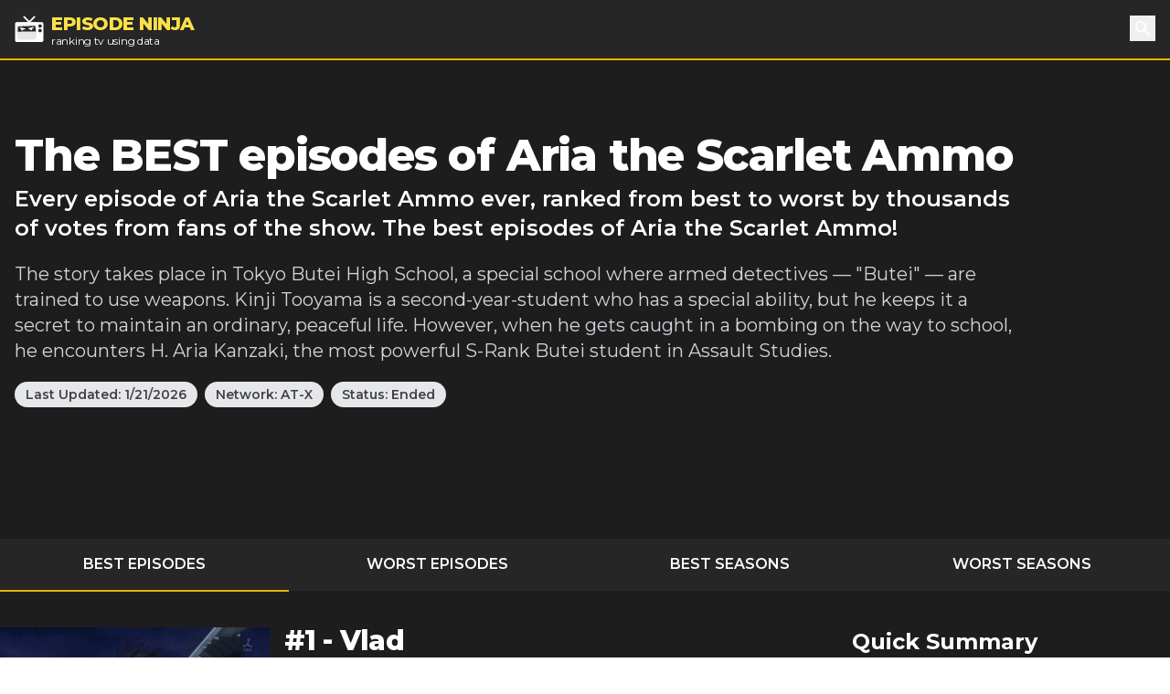

--- FILE ---
content_type: text/html; charset=utf-8
request_url: https://episode.ninja/series/aria-the-scarlet-ammo
body_size: 11804
content:
<!DOCTYPE html><html lang="en"><head><title>The BEST episodes of Aria the Scarlet Ammo | Episode Ninja</title><meta charSet="utf-8"/><meta name="viewport" content="initial-scale=1.0, width=device-width"/><meta name="description" content="Every episode of Aria the Scarlet Ammo ever, ranked from best to worst by thousands of votes from fans of the show. The best episodes of Aria the Scarlet Ammo!"/><meta name="og:title" content="The BEST episodes of Aria the Scarlet Ammo"/><meta name="og:description" content="Every episode of Aria the Scarlet Ammo ever, ranked from best to worst by thousands of votes from fans of the show. The best episodes of Aria the Scarlet Ammo!"/><meta name="twitter:title" content="The BEST episodes of Aria the Scarlet Ammo"/><meta name="twitter:site" content="@theepisodeninja"/><meta name="og:image" content="https://episode.ninja/api/og?title=The%20BEST%20episodes%20of%20Aria%20the%20Scarlet%20Ammo"/><meta name="twitter:image" content=""/><meta name="twitter:card" content="summary_large_image"/><meta name="fo-verify" content="5dd3759a-536e-43d2-8ca1-0bfeee0cf2ad"/><link rel="preload" href="https://cdn.episode.ninja/file/episodeninja/4078546.jpg" as="image" fetchpriority="high"/><meta name="next-head-count" content="13"/><script async="" src="https://www.googletagmanager.com/gtag/js?id=G-104SP4S1KF"></script><script>
            window.dataLayer = window.dataLayer || [];
            function gtag(){dataLayer.push(arguments);}
            gtag('js', new Date());
            gtag('config', 'G-104SP4S1KF', {
              page_path: window.location.pathname,
            });
          </script><link rel="preload" href="/_next/static/media/904be59b21bd51cb-s.p.woff2" as="font" type="font/woff2" crossorigin="anonymous" data-next-font="size-adjust"/><link rel="preload" href="/_next/static/css/418f17e018a3aa2c.css" as="style"/><link rel="stylesheet" href="/_next/static/css/418f17e018a3aa2c.css" data-n-g=""/><noscript data-n-css=""></noscript><script defer="" nomodule="" src="/_next/static/chunks/polyfills-42372ed130431b0a.js"></script><script src="/_next/static/chunks/webpack-0394cfaff2b5e9ba.js" defer=""></script><script src="/_next/static/chunks/framework-da2dd65caaea2677.js" defer=""></script><script src="/_next/static/chunks/main-d94dbc1d0f6a7c8a.js" defer=""></script><script src="/_next/static/chunks/pages/_app-e4121494dd5b9ccc.js" defer=""></script><script src="/_next/static/chunks/17-730d0faca4e34a0b.js" defer=""></script><script src="/_next/static/chunks/675-a017e9e2fa25fd0e.js" defer=""></script><script src="/_next/static/chunks/161-ecb69d555b493f1b.js" defer=""></script><script src="/_next/static/chunks/439-5eea4cf54a4c0d7d.js" defer=""></script><script src="/_next/static/chunks/pages/series/%5B...slug%5D-eb90bf0350c55863.js" defer=""></script><script src="/_next/static/SyKuHPH-iDTtSGltLaoZc/_buildManifest.js" defer=""></script><script src="/_next/static/SyKuHPH-iDTtSGltLaoZc/_ssgManifest.js" defer=""></script></head><body><div id="__next"><main class="__className_069ab3"><div class="bg-gray-800"><header><nav class="bg-gray-800 border-b-2 border-yellow-500"><div class="container px-4 mx-auto"><div class="flex items-center justify-between h-16"><div class="flex items-center"><a class="flex items-center flex-shrink-0 text-white mr-6" href="/"><img class="fill-current h-8 w-8 mr-2" src="/logo.svg" alt="Episode Ninja" width="32" height="32"/><div><div class="font-extrabold uppercase text-xl tracking-tight leading-tight text-yellow-300">Episode Ninja</div><small class="tracking-tight leading-none block text-xs">ranking tv using data</small></div></a></div><div class="relative"><button class="text-base text-white font-medium focus:outline-none p-1" id="headlessui-popover-button-undefined" type="button" aria-expanded="false"><svg xmlns="http://www.w3.org/2000/svg" viewBox="0 0 20 20" fill="currentColor" aria-hidden="true" class="h-5 w-5"><path fill-rule="evenodd" d="M8 4a4 4 0 100 8 4 4 0 000-8zM2 8a6 6 0 1110.89 3.476l4.817 4.817a1 1 0 01-1.414 1.414l-4.816-4.816A6 6 0 012 8z" clip-rule="evenodd"></path></svg><span class="sr-only">Search</span></button></div></div></div></nav></header><div class="relative bg-gray-900"><div class="max-w-screen-2xl mx-auto"><div class="relative z-10 pt-4 bg-gray-900 sm:pt-12 lg:w-full lg:pt-20 lg:pr-4"><div class="mx-auto max-w-screen-xl px-4 sm:text-center lg:text-left flex flex-col md:flex-row md:space-x-4"><div class=""><h1 class="text-2xl tracking-tight leading-6 md:leading-8 sm:leading-none font-extrabold sm:text-3xl md:text-4xl lg:text-5xl text-white mb-2">The BEST episodes of Aria the Scarlet Ammo</h1><h2 class="text-md sm:text-lg md:text-xl lg:text-2xl leading-tight text-white font-semibold">Every episode of Aria the Scarlet Ammo ever, ranked from best to worst by thousands of votes from fans of the show. The best episodes of Aria the Scarlet Ammo!</h2><p class="my-3 leading-tight text-sm sm:text-base text-gray-300 sm:my-5 sm:text-lg sm:mx-auto md:text-xl lg:mx-0">The story takes place in Tokyo Butei High School, a special school where armed detectives — &quot;Butei&quot; — are trained to use weapons. Kinji Tooyama is a second-year-student who has a special ability, but he keeps it a secret to maintain an ordinary, peaceful life. However, when he gets caught in a bombing on the way to school, he encounters H. Aria Kanzaki, the most powerful S-Rank Butei student in Assault Studies.</p><div class="mb-4"><span class="inline-block bg-gray-200 rounded-full px-3 py-1 text-xs md:text-sm font-semibold text-gray-700 mr-2 mb-2 md:mb-0">Last Updated:<!-- --> <!-- -->1/21/2026</span><a class="inline-block bg-gray-200 rounded-full px-3 py-1 text-xs md:text-sm font-semibold text-gray-700 mr-2" href="/networks/at-x">Network: <!-- -->AT-X</a><span class="inline-block bg-gray-200 rounded-full px-3 py-1 text-xs md:text-sm font-semibold text-gray-700 mr-2 mb-2 md:mb-0">Status: <!-- -->Ended</span></div></div><div class="md:w-4/12 md:h-64"><div id="nitro-content-1-mobile" class="mobile-ad md:hidden"></div><div id="nitro-content-1" class="hidden md:block"></div></div></div><div class="container mx-auto h-20 md:h-32"></div></div></div></div><div class="bg-gray-800"><div class="container mx-auto"><ul class="flex text-center uppercase text-white font-semibold text-xs md:text-base"><li class="flex-1 -mb-px mr-1"><a class="block p-2 md:p-4 border-yellow-500 border-b-2" href="/series/aria-the-scarlet-ammo">Best Episodes</a></li><li class="flex-1 -mb-px mr-1"><a class="block p-2 md:p-4 border-yellow-500 " href="/series/aria-the-scarlet-ammo/worst-episodes">Worst Episodes</a></li><li class="flex-1 mr-1"><a class="block p-2 md:p-4 border-yellow-500 " href="/series/aria-the-scarlet-ammo/best-seasons">Best Seasons</a></li><li class="flex-1 -mb-px mr-1"><a class="block p-2 md:p-4 border-yellow-500 " href="/series/aria-the-scarlet-ammo/worst-seasons">Worst Seasons</a></li></ul></div></div><div class="bg-gray-900"><div class="container mx-auto pt-4 sm:pt-10"><div class="flex flex-wrap"><div class="w-full lg:flex-1"><div><div class="text-white mb-10 flex flex-wrap sm:-mx-2"><div class="w-full sm:w-1/2 md:w-1/3 sm:px-2"><div class="image-wrapper border-b-2 border-yellow-500 bg-gray-800"><img alt="Vlad" fetchpriority="high" width="400" height="225" decoding="async" data-nimg="1" style="color:transparent;width:100%;height:auto" src="https://cdn.episode.ninja/file/episodeninja/4078546.jpg"/></div><div class="bg-gray-800 px-4 md:px-2 py-2 mb-4 md:mb-0 text-lg font-bold leading-none flex content-between"><img src="/star.svg" alt="star" width="18" height="18" class="mr-1"/><div class="pr-2 mr-2 border-r">8.69</div><div class="flex-1">108<!-- --> votes</div><div class="-mr-2" style="display:flex"><button class="-my-2 px-2 bg-gray-200 text-gray-700 font-bold text-sm">Rate Now</button></div></div></div><div class="w-full sm:w-1/2 md:w-2/3 px-6 md:px-2"><h2 class="text-2xl tracking-tight leading-8 sm:leading-none font-extrabold sm:text-3xl mb-0">#<!-- -->1<!-- --> - <!-- -->Vlad</h2><h3 class="text-md mb-2"><a class="underline" href="/series/aria-the-scarlet-ammo/season-1">Season <!-- -->1</a> <!-- -->- Episode <!-- -->12<!-- --> - Aired<!-- --> <!-- -->7/1/2011</h3><p class="mb-8">Kinji and Aria give the rosary to Riko who does not keep her promise to testify and instead decides to attack the two of them so as at to defeat them and surpass her ancestors. Sayonaki-sensei then appears behind Riko tasering her until she becomes subdued and then steps on her and causes her pain. Sayonaki-sensei turned out to be the demon, Vlad and attacks both Aria and Kinji. Kinji saves Riko and tries to fight Vlad with Aria. The only way to kill him is to simultaneously shooting his four weak spots, but they fail to find the last one and Kinji is knocked over the edge of the roof they are fighting on. Riko saves him and Aria and helps him re-enter hysteria mode so that he can make a plan to kill Vlad. Kinji then figures out the final weak-spot, his mouth and the three of them kill Vlad. Afterwards, Riko testifies so that they can lower Aria&#x27;s mother&#x27;s sentence.</p><div class="mb-1">Directors:<!-- --> <a class="underline" href="/director/takashi-watanabe">Takashi Watanabe</a>, <a class="underline" href="/director/yoshitaka-koyama">Yoshitaka Koyama</a></div><div class="mb-1">Writer:<!-- --> <a class="underline" href="/writer/hideki-shirane">Hideki Shirane</a></div><span class="text-lg font-bold mr-2">Watch Now:</span><a href="https://www.amazon.com/dp/B0FWLFJKVW?tag=episodeninja-20&amp;linkCode=osi&amp;th=1&amp;psc=1" rel="noopener" class="text-black font-bold py-1 px-3 mr-2 rounded" style="background-color:#ff9900">Amazon</a></div></div></div><div><div class="text-white mb-10 flex flex-wrap sm:-mx-2"><div class="w-full sm:w-1/2 md:w-1/3 sm:px-2"><div class="image-wrapper border-b-2 border-yellow-500 bg-gray-800"><img alt="Durandal" loading="lazy" width="400" height="225" decoding="async" data-nimg="1" style="color:transparent;width:100%;height:auto" src="https://cdn.episode.ninja/file/episodeninja/4078542.jpg"/></div><div class="bg-gray-800 px-4 md:px-2 py-2 mb-4 md:mb-0 text-lg font-bold leading-none flex content-between"><img src="/star.svg" alt="star" width="18" height="18" class="mr-1"/><div class="pr-2 mr-2 border-r">8.68</div><div class="flex-1">111<!-- --> votes</div><div class="-mr-2" style="display:flex"><button class="-my-2 px-2 bg-gray-200 text-gray-700 font-bold text-sm">Rate Now</button></div></div></div><div class="w-full sm:w-1/2 md:w-2/3 px-6 md:px-2"><h2 class="text-2xl tracking-tight leading-8 sm:leading-none font-extrabold sm:text-3xl mb-0">#<!-- -->2<!-- --> - <!-- -->Durandal</h2><h3 class="text-md mb-2"><a class="underline" href="/series/aria-the-scarlet-ammo/season-1">Season <!-- -->1</a> <!-- -->- Episode <!-- -->8<!-- --> - Aired<!-- --> <!-- -->6/2/2011</h3><p class="mb-8">As Aria makes an entrance claiming that she will arrest Durandal, the culprit retreats and chains Hotogi to a post as the room starts filling up with water. Kinji urges Aria to go ahead and pursuit Durandal since she can’t swim, who does so. As the water level rapidly increases, Kinji tries his best to pick the locks and free Hotogi as she asks him to leave her behind so he wouldn’t be killed. When a wave fills up the room, Kinji uses his last resort and kisses Hotogi in order to ‘summon’ his badass side. Aftering freeing her, they get swept off separating the two. Kinji returns to the surface where he finds Hotogi, who however is actually Durandal who had successfully tricked Aria, putting her at risk. The real Hotogi shows up and confronts Durandal where as she demands that she will fight herself and use a forbidden technique.</p><div class="mb-1">Directors:<!-- --> <a class="underline" href="/director/takashi-ikehata">Takashi Ikehata</a>, <a class="underline" href="/director/takashi-watanabe">Takashi Watanabe</a></div><div class="mb-1">Writer:<!-- --> <a class="underline" href="/writer/hideki-shirane">Hideki Shirane</a>, <a class="underline" href="/writer/sh%C5%8Dgo-yasukawa">Shōgo Yasukawa</a></div></div></div></div><div><div class="text-white mb-10 flex flex-wrap sm:-mx-2"><div class="w-full sm:w-1/2 md:w-1/3 sm:px-2"><div class="image-wrapper border-b-2 border-yellow-500 bg-gray-800"><img alt="Special Training" loading="lazy" width="400" height="225" decoding="async" data-nimg="1" style="color:transparent;width:100%;height:auto" src="https://cdn.episode.ninja/file/episodeninja/4078544.jpg"/></div><div class="bg-gray-800 px-4 md:px-2 py-2 mb-4 md:mb-0 text-lg font-bold leading-none flex content-between"><img src="/star.svg" alt="star" width="18" height="18" class="mr-1"/><div class="pr-2 mr-2 border-r">8.67</div><div class="flex-1">115<!-- --> votes</div><div class="-mr-2" style="display:flex"><button class="-my-2 px-2 bg-gray-200 text-gray-700 font-bold text-sm">Rate Now</button></div></div></div><div class="w-full sm:w-1/2 md:w-2/3 px-6 md:px-2"><h2 class="text-2xl tracking-tight leading-8 sm:leading-none font-extrabold sm:text-3xl mb-0">#<!-- -->3<!-- --> - <!-- -->Special Training</h2><h3 class="text-md mb-2"><a class="underline" href="/series/aria-the-scarlet-ammo/season-1">Season <!-- -->1</a> <!-- -->- Episode <!-- -->10<!-- --> - Aired<!-- --> <!-- -->6/16/2011</h3><p class="mb-8">Riko explains the plan of how they will infiltrate the mansion and claims that they will go in undercover as a butler and maid. With the agreement done, they undergo one more ‘training session’ where as Riko helps train Aria to say some lines and get time stuck in her head, and aims to practice triggering Kinji’s Hysteria Mode. At the same time, Kinji learns a bit about Riko’s past thanks to Jeanne who is now a student at the school.</p><div class="mb-1">Directors:<!-- --> <a class="underline" href="/director/masato-jinbo">Masato Jinbo</a>, <a class="underline" href="/director/takashi-watanabe">Takashi Watanabe</a></div><div class="mb-1">Writer:<!-- --> <a class="underline" href="/writer/hideki-shirane">Hideki Shirane</a>, <a class="underline" href="/writer/sh%C5%8Dgo-yasukawa">Shōgo Yasukawa</a></div></div></div></div><div><div class="text-white mb-10 flex flex-wrap sm:-mx-2"><div class="w-full sm:w-1/2 md:w-1/3 sm:px-2"><div class="image-wrapper border-b-2 border-yellow-500 bg-gray-800"><img alt="Caged Bird" loading="lazy" width="400" height="225" decoding="async" data-nimg="1" style="color:transparent;width:100%;height:auto" src="https://cdn.episode.ninja/file/episodeninja/4078541.jpg"/></div><div class="bg-gray-800 px-4 md:px-2 py-2 mb-4 md:mb-0 text-lg font-bold leading-none flex content-between"><img src="/star.svg" alt="star" width="18" height="18" class="mr-1"/><div class="pr-2 mr-2 border-r">8.65</div><div class="flex-1">113<!-- --> votes</div><div class="-mr-2" style="display:flex"><button class="-my-2 px-2 bg-gray-200 text-gray-700 font-bold text-sm">Rate Now</button></div></div></div><div class="w-full sm:w-1/2 md:w-2/3 px-6 md:px-2"><h2 class="text-2xl tracking-tight leading-8 sm:leading-none font-extrabold sm:text-3xl mb-0">#<!-- -->4<!-- --> - <!-- -->Caged Bird</h2><h3 class="text-md mb-2"><a class="underline" href="/series/aria-the-scarlet-ammo/season-1">Season <!-- -->1</a> <!-- -->- Episode <!-- -->7<!-- --> - Aired<!-- --> <!-- -->5/26/2011</h3><p class="mb-8">Recovering from a cold, Kinji continues to be trained by Aria in case of encountering Durandal. Soon, the two had a fight as Kinji believes that Aria lied about Durandal’s existence. Shirayuki explains to Kinji how Hotogi are restricted to venture out of the shrine but she wanted to see the firework festival. Later Kinji suggests that the two should go to the fireworks festival to which Shirayuki agrees, knowing that she is breaking the rules of the shrine. Further in the night, Shirayuki received a text message that she kept to herself. The following day at school, Shirayuki suddenly disappeared. With the help of Reki, Kinji was able to locate Shirayuki in the basement of a warehouse. While hiding, Kinji discovers Shirayuki negotiating with the hidden Durandal in order to protect the school. It is revealed that the text message and fake call for help was from Durandal last night. Kinji jumps in to rescue Skirayuki but is quickly pinned down by Durandal.</p><div class="mb-1">Directors:<!-- --> <a class="underline" href="/director/takashi-watanabe">Takashi Watanabe</a>, <a class="underline" href="/director/youhei-suzuki">Youhei Suzuki</a></div><div class="mb-1">Writer:<!-- --> <a class="underline" href="/writer/hideki-shirane">Hideki Shirane</a>, <a class="underline" href="/writer/sawako-hirabayashi">Sawako Hirabayashi</a></div></div></div><div class="pt-8 mb-12"><div id="nitro-content-2-mobile" class="mobile-ad md:hidden"></div><div id="nitro-content-2" class="hidden md:block"></div></div></div><div><div class="text-white mb-10 flex flex-wrap sm:-mx-2"><div class="w-full sm:w-1/2 md:w-1/3 sm:px-2"><div class="image-wrapper border-b-2 border-yellow-500 bg-gray-800"><img alt="Honey Trap" loading="lazy" width="400" height="225" decoding="async" data-nimg="1" style="color:transparent;width:100%;height:auto" src="https://cdn.episode.ninja/file/episodeninja/4078543.jpg"/></div><div class="bg-gray-800 px-4 md:px-2 py-2 mb-4 md:mb-0 text-lg font-bold leading-none flex content-between"><img src="/star.svg" alt="star" width="18" height="18" class="mr-1"/><div class="pr-2 mr-2 border-r">8.63</div><div class="flex-1">111<!-- --> votes</div><div class="-mr-2" style="display:flex"><button class="-my-2 px-2 bg-gray-200 text-gray-700 font-bold text-sm">Rate Now</button></div></div></div><div class="w-full sm:w-1/2 md:w-2/3 px-6 md:px-2"><h2 class="text-2xl tracking-tight leading-8 sm:leading-none font-extrabold sm:text-3xl mb-0">#<!-- -->5<!-- --> - <!-- -->Honey Trap</h2><h3 class="text-md mb-2"><a class="underline" href="/series/aria-the-scarlet-ammo/season-1">Season <!-- -->1</a> <!-- -->- Episode <!-- -->9<!-- --> - Aired<!-- --> <!-- -->6/9/2011</h3><p class="mb-8">Kinji goes to as he first thinks Aria&#x27;s room, but after the change in attitude he realizes it&#x27;s Riko. She then proceeds to attempt moves which will make him enter Hysteria Mode, but Aria interrupts by smashing through the window. They then start to fight which takes the three to the roof, where Aria tells Riko to testify at her mother&#x27;s trial which, oddly enough, Riko doesn&#x27;t refuse. Riko explains how Vlad expelled her from I.U. because she didn&#x27;t defeat Aria, so Kinji and Aria are forced to join Riko&#x27;s theiving group. Later Aria accuses Kinji of being &quot;hypnotized&quot; because of Riko and Aria&#x27;s figures, but Kinji won&#x27;t tell Aria about his brother, Kinichi, who is also in I.U.</p><div class="mb-1">Directors:<!-- --> <a class="underline" href="/director/kouhei-hatano">Kouhei Hatano</a>, <a class="underline" href="/director/takashi-watanabe">Takashi Watanabe</a></div><div class="mb-1">Writer:<!-- --> <a class="underline" href="/writer/hideki-shirane">Hideki Shirane</a></div><span class="text-lg font-bold mr-2">Watch Now:</span><a href="https://www.amazon.com/dp/B08S2RNN1K?tag=episodeninja-20&amp;linkCode=osi&amp;th=1&amp;psc=1" rel="noopener" class="text-black font-bold py-1 px-3 mr-2 rounded" style="background-color:#ff9900">Amazon</a></div></div></div><div><div class="text-white mb-10 flex flex-wrap sm:-mx-2"><div class="w-full sm:w-1/2 md:w-1/3 sm:px-2"><div class="image-wrapper border-b-2 border-yellow-500 bg-gray-800"><img alt="Infiltration" loading="lazy" width="400" height="225" decoding="async" data-nimg="1" style="color:transparent;width:100%;height:auto" src="https://cdn.episode.ninja/file/episodeninja/4078545.jpg"/></div><div class="bg-gray-800 px-4 md:px-2 py-2 mb-4 md:mb-0 text-lg font-bold leading-none flex content-between"><img src="/star.svg" alt="star" width="18" height="18" class="mr-1"/><div class="pr-2 mr-2 border-r">8.59</div><div class="flex-1">111<!-- --> votes</div><div class="-mr-2" style="display:flex"><button class="-my-2 px-2 bg-gray-200 text-gray-700 font-bold text-sm">Rate Now</button></div></div></div><div class="w-full sm:w-1/2 md:w-2/3 px-6 md:px-2"><h2 class="text-2xl tracking-tight leading-8 sm:leading-none font-extrabold sm:text-3xl mb-0">#<!-- -->6<!-- --> - <!-- -->Infiltration</h2><h3 class="text-md mb-2"><a class="underline" href="/series/aria-the-scarlet-ammo/season-1">Season <!-- -->1</a> <!-- -->- Episode <!-- -->11<!-- --> - Aired<!-- --> <!-- -->7/1/2011</h3><p class="mb-8">After having practiced and prepared themselves for the infiltration, Riko disguises herself as a working from the employment agency to introduce Aria and Kinji on the job. However her appearance makes Kinji feel sensitive after he had thought she was originally a girl named Kana. With that said, they show up at the mansion only to see their teacher being the one currently in charge of the place. After a week passes by of investigation and prep, they finally put the motion in action where as Kinji successfully retrieves the rosary, however the minute he gives it back to her and receives a kiss, Riko betrays them and reveals that she now has the tool she needed in order to defeat Aria.</p><div class="mb-1">Directors:<!-- --> <a class="underline" href="/director/takashi-watanabe">Takashi Watanabe</a>, <a class="underline" href="/director/yorifusa-yamaguchi">Yorifusa Yamaguchi</a></div><div class="mb-1">Writer:<!-- --> <a class="underline" href="/writer/hideki-shirane">Hideki Shirane</a></div><span class="text-lg font-bold mr-2">Watch Now:</span><a href="https://www.amazon.com/dp/B001T6PXFG?tag=episodeninja-20&amp;linkCode=osi&amp;th=1&amp;psc=1" rel="noopener" class="text-black font-bold py-1 px-3 mr-2 rounded" style="background-color:#ff9900">Amazon</a></div></div></div><div><div class="text-white mb-10 flex flex-wrap sm:-mx-2"><div class="w-full sm:w-1/2 md:w-1/3 sm:px-2"><div class="image-wrapper border-b-2 border-yellow-500 bg-gray-800"><img alt="Butei Charter Article 1" loading="lazy" width="400" height="225" decoding="async" data-nimg="1" style="color:transparent;width:100%;height:auto" src="https://cdn.episode.ninja/file/episodeninja/4078539.jpg"/></div><div class="bg-gray-800 px-4 md:px-2 py-2 mb-4 md:mb-0 text-lg font-bold leading-none flex content-between"><img src="/star.svg" alt="star" width="18" height="18" class="mr-1"/><div class="pr-2 mr-2 border-r">8.57</div><div class="flex-1">149<!-- --> votes</div><div class="-mr-2" style="display:flex"><button class="-my-2 px-2 bg-gray-200 text-gray-700 font-bold text-sm">Rate Now</button></div></div></div><div class="w-full sm:w-1/2 md:w-2/3 px-6 md:px-2"><h2 class="text-2xl tracking-tight leading-8 sm:leading-none font-extrabold sm:text-3xl mb-0">#<!-- -->7<!-- --> - <!-- -->Butei Charter Article 1</h2><h3 class="text-md mb-2"><a class="underline" href="/series/aria-the-scarlet-ammo/season-1">Season <!-- -->1</a> <!-- -->- Episode <!-- -->5<!-- --> - Aired<!-- --> <!-- -->5/12/2011</h3><p class="mb-8">Kinji works quickly and uses a medicine to save Aria&#x27;s life. When Aria yells at him as a result, Kinji kisses her to simultaneously calm her down and activate his Hysteria mode. Confronting Riko as she approaches. Just then the plane starts descending, so Aria rushes to the controls whilst Kinji confronts Riko, who escapes after blowing out the plane&#x27;s door before the plane is hit by missiles, blowing out some of its engines and causing a fuel leak. Despite interference by the government, Kinji manages to ease the plane into an emergency landing thanks to the other Butei. Afterwards, just as Aria is prepared to leave, Kinji agrees to be her partner, though this does not settle well with Shirayuki.</p><div class="mb-1">Directors:<!-- --> <a class="underline" href="/director/takashi-watanabe">Takashi Watanabe</a>, <a class="underline" href="/director/toshikazu-hashimoto">Toshikazu Hashimoto</a></div><div class="mb-1">Writer:<!-- --> <a class="underline" href="/writer/hideki-shirane">Hideki Shirane</a></div><span class="text-lg font-bold mr-2">Watch Now:</span><a href="https://www.amazon.com/dp/B0C9FQZ8KK?tag=episodeninja-20&amp;linkCode=osi&amp;th=1&amp;psc=1" rel="noopener" class="text-black font-bold py-1 px-3 mr-2 rounded" style="background-color:#ff9900">Amazon</a><a href="https://itunes.apple.com/us/tv-season/butei-charter-article-1/id571415652?i=572182059&amp;uo=4&amp;at=1010lMy8" rel="noopener" class="text-white font-bold py-1 px-3 mr-2 rounded" style="background-color:#000">Apple TV</a></div></div></div><div><div class="text-white mb-10 flex flex-wrap sm:-mx-2"><div class="w-full sm:w-1/2 md:w-1/3 sm:px-2"><div class="image-wrapper border-b-2 border-yellow-500 bg-gray-800"><img alt="Butei Killer" loading="lazy" width="400" height="225" decoding="async" data-nimg="1" style="color:transparent;width:100%;height:auto" src="https://cdn.episode.ninja/file/episodeninja/4078538.jpg"/></div><div class="bg-gray-800 px-4 md:px-2 py-2 mb-4 md:mb-0 text-lg font-bold leading-none flex content-between"><img src="/star.svg" alt="star" width="18" height="18" class="mr-1"/><div class="pr-2 mr-2 border-r">8.56</div><div class="flex-1">144<!-- --> votes</div><div class="-mr-2" style="display:flex"><button class="-my-2 px-2 bg-gray-200 text-gray-700 font-bold text-sm">Rate Now</button></div></div></div><div class="w-full sm:w-1/2 md:w-2/3 px-6 md:px-2"><h2 class="text-2xl tracking-tight leading-8 sm:leading-none font-extrabold sm:text-3xl mb-0">#<!-- -->8<!-- --> - <!-- -->Butei Killer</h2><h3 class="text-md mb-2"><a class="underline" href="/series/aria-the-scarlet-ammo/season-1">Season <!-- -->1</a> <!-- -->- Episode <!-- -->4<!-- --> - Aired<!-- --> <!-- -->5/5/2011</h3><p class="mb-8">After having nightmares concerning the events surrounding his older brother&#x27;s death, Kinji ends up following Aria who goes to the police station to talk with her mother, Kanae, who is currently incarcerated as a suspect of the Butei killings. She mentions that Aria needs to find a partner to use her ability, as well as someone known as &#x27;E.U.&#x27; The next day, Kinji hears word that Aria will be flying back to London. Later, Kinji goes to meet Riko, who reveals information concerning the Butei Killer, which also mentions his brother who died during a &#x27;sea-jacking&#x27;, before pulling some moves which sends Kinji into his Hysteria Mode. With his heightened senses, Kinji deduces that Aria&#x27;s plane is being targeted by the Butei Killer, managing to get on it before it takes off. During the flight, Kinji learns that Aria has a fear of lightning before the Butei Killer announces his hijacking. They soon discover the culprit is Riko herself, who reveals herself to be the great granddaughter of Arsene Lupin, who organised the bike and bus jackings to target Aria, the great granddaughter of Sherlock Holmes, so she can surpass her great grandfather. She also reveals herself to be the one who killed Kinji&#x27;s brother, who was also her lover. Riko and Aria enter an intense duel, but Riko gains the upper hand by using the true nature of the Quadra, which allows her to manipulate her hair, managing to shoot Aria in a critical area.</p><div class="mb-1">Directors:<!-- --> <a class="underline" href="/director/satoshi-saga">Satoshi Saga</a>, <a class="underline" href="/director/takashi-watanabe">Takashi Watanabe</a></div><div class="mb-1">Writer:<!-- --> <a class="underline" href="/writer/hideki-shirane">Hideki Shirane</a>, <a class="underline" href="/writer/sh%C5%8Dgo-yasukawa">Shōgo Yasukawa</a></div><span class="text-lg font-bold mr-2">Watch Now:</span><a href="https://www.amazon.com/dp/B0F7S41PF6?tag=episodeninja-20&amp;linkCode=osi&amp;th=1&amp;psc=1" rel="noopener" class="text-black font-bold py-1 px-3 mr-2 rounded" style="background-color:#ff9900">Amazon</a><a href="https://itunes.apple.com/us/tv-season/quartet-part-1/id1216900535?i=1216949208&amp;uo=4&amp;at=1010lMy8" rel="noopener" class="text-white font-bold py-1 px-3 mr-2 rounded" style="background-color:#000">Apple TV</a></div></div><div class="pt-8 mb-12"><div id="nitro-content-3-mobile" class="mobile-ad md:hidden"></div><div id="nitro-content-3" class="hidden md:block"></div></div></div><div><div class="text-white mb-10 flex flex-wrap sm:-mx-2"><div class="w-full sm:w-1/2 md:w-1/3 sm:px-2"><div class="image-wrapper border-b-2 border-yellow-500 bg-gray-800"><img alt="La Bambina" loading="lazy" width="400" height="225" decoding="async" data-nimg="1" style="color:transparent;width:100%;height:auto" src="https://cdn.episode.ninja/file/episodeninja/4078535.jpg"/></div><div class="bg-gray-800 px-4 md:px-2 py-2 mb-4 md:mb-0 text-lg font-bold leading-none flex content-between"><img src="/star.svg" alt="star" width="18" height="18" class="mr-1"/><div class="pr-2 mr-2 border-r">8.55</div><div class="flex-1">158<!-- --> votes</div><div class="-mr-2" style="display:flex"><button class="-my-2 px-2 bg-gray-200 text-gray-700 font-bold text-sm">Rate Now</button></div></div></div><div class="w-full sm:w-1/2 md:w-2/3 px-6 md:px-2"><h2 class="text-2xl tracking-tight leading-8 sm:leading-none font-extrabold sm:text-3xl mb-0">#<!-- -->9<!-- --> - <!-- -->La Bambina</h2><h3 class="text-md mb-2"><a class="underline" href="/series/aria-the-scarlet-ammo/season-1">Season <!-- -->1</a> <!-- -->- Episode <!-- -->1<!-- --> - Aired<!-- --> <!-- -->4/14/2011</h3><p class="mb-8">Kinji Tohyama is a student at Tokyo Butei High school, where special detectives known as Butei are trained to become mercenaries. Whilst riding his bike to school after missing the bus, Kinji is chased by a remoted controlled segway armed by an uzi, telling him that a bomb has been attached to his bike which will explode if he slows down, also threatening to shoot him if he jumps off. Kinji is saved a mysterious twintailed girl named Aria H Kanzaki. As the two end up pinned down in a gym storage locker as more segways appear, Aria fends them off, sticking her chest right in Kinji&#x27;s face whilst doing so. The high blood pressure causes Kinji to enter his &#x27;Hysteria Mode&#x27;, where he manages to perfectly destroy the segways, as well as counter Aria&#x27;s moves when she complains about him being a pervert. As Kinji finally arrives at school, he learns that Aria has become a transfer student in his class. Later that day, Aria comes to Kinji&#x27;s house and declares him her slave.</p><div class="mb-1">Directors:<!-- --> <a class="underline" href="/director/takashi-watanabe">Takashi Watanabe</a>, <a class="underline" href="/director/youhei-suzuki">Youhei Suzuki</a></div><div class="mb-1">Writer:<!-- --> <a class="underline" href="/writer/hideki-shirane">Hideki Shirane</a></div><span class="text-lg font-bold mr-2">Watch Now:</span><a href="https://itunes.apple.com/us/tv-season/la-bambina/id571415652?i=572121416&amp;uo=4&amp;at=1010lMy8" rel="noopener" class="text-white font-bold py-1 px-3 mr-2 rounded" style="background-color:#000">Apple TV</a></div></div></div><div><div class="text-white mb-10 flex flex-wrap sm:-mx-2"><div class="w-full sm:w-1/2 md:w-1/3 sm:px-2"><div class="image-wrapper border-b-2 border-yellow-500 bg-gray-800"><img alt="Aria the Quadra" loading="lazy" width="400" height="225" decoding="async" data-nimg="1" style="color:transparent;width:100%;height:auto" src="https://cdn.episode.ninja/file/episodeninja/4078536.jpg"/></div><div class="bg-gray-800 px-4 md:px-2 py-2 mb-4 md:mb-0 text-lg font-bold leading-none flex content-between"><img src="/star.svg" alt="star" width="18" height="18" class="mr-1"/><div class="pr-2 mr-2 border-r">8.48</div><div class="flex-1">152<!-- --> votes</div><div class="-mr-2" style="display:flex"><button class="-my-2 px-2 bg-gray-200 text-gray-700 font-bold text-sm">Rate Now</button></div></div></div><div class="w-full sm:w-1/2 md:w-2/3 px-6 md:px-2"><h2 class="text-2xl tracking-tight leading-8 sm:leading-none font-extrabold sm:text-3xl mb-0">#<!-- -->10<!-- --> - <!-- -->Aria the Quadra</h2><h3 class="text-md mb-2"><a class="underline" href="/series/aria-the-scarlet-ammo/season-1">Season <!-- -->1</a> <!-- -->- Episode <!-- -->2<!-- --> - Aired<!-- --> <!-- -->4/21/2011</h3><p class="mb-8">Aria demands that Kinji join her Butei party, intruding in his living space when he refuses. This puts Kinji in an awkward situation when his childhood friend, Shirayuki Hotogi, pops over whilst Aria is taking a bath. The next day, Aria follows Kinji around as he takes on a quest to search for a missing cat. After managing to lose Aria, Kinji trades some eroges with his friend, Riko Mine, to obtain information on Aria. Meanwhile, Aria calls Kinji&#x27;s bluff on his Butei abilities and coerces him to agree to join her on a single Assault case, so she can witness his Hysteria Mode.</p><div class="mb-1">Directors:<!-- --> <a class="underline" href="/director/takashi-watanabe">Takashi Watanabe</a>, <a class="underline" href="/director/yorifusa-yamaguchi">Yorifusa Yamaguchi</a></div><div class="mb-1">Writer:<!-- --> <a class="underline" href="/writer/hideki-shirane">Hideki Shirane</a>, <a class="underline" href="/writer/sh%C5%8Dgo-yasukawa">Shōgo Yasukawa</a></div><span class="text-lg font-bold mr-2">Watch Now:</span><a href="https://www.amazon.com/dp/B07ZS3XK3M?tag=episodeninja-20&amp;linkCode=osi&amp;th=1&amp;psc=1" rel="noopener" class="text-black font-bold py-1 px-3 mr-2 rounded" style="background-color:#ff9900">Amazon</a></div></div></div><div><div class="text-white mb-10 flex flex-wrap sm:-mx-2"><div class="w-full sm:w-1/2 md:w-1/3 sm:px-2"><div class="image-wrapper border-b-2 border-yellow-500 bg-gray-800"><img alt="First Mission" loading="lazy" width="400" height="225" decoding="async" data-nimg="1" style="color:transparent;width:100%;height:auto" src="https://cdn.episode.ninja/file/episodeninja/4078537.jpg"/></div><div class="bg-gray-800 px-4 md:px-2 py-2 mb-4 md:mb-0 text-lg font-bold leading-none flex content-between"><img src="/star.svg" alt="star" width="18" height="18" class="mr-1"/><div class="pr-2 mr-2 border-r">8.31</div><div class="flex-1">151<!-- --> votes</div><div class="-mr-2" style="display:flex"><button class="-my-2 px-2 bg-gray-200 text-gray-700 font-bold text-sm">Rate Now</button></div></div></div><div class="w-full sm:w-1/2 md:w-2/3 px-6 md:px-2"><h2 class="text-2xl tracking-tight leading-8 sm:leading-none font-extrabold sm:text-3xl mb-0">#<!-- -->11<!-- --> - <!-- -->First Mission</h2><h3 class="text-md mb-2"><a class="underline" href="/series/aria-the-scarlet-ammo/season-1">Season <!-- -->1</a> <!-- -->- Episode <!-- -->3<!-- --> - Aired<!-- --> <!-- -->4/28/2011</h3><p class="mb-8">Aria follows Kinji to the arcade where he manages to win some plush dolls for her. The next day, Kinji and Aria learn that a schoolbus has been hijacked by the fabled Butei-killer and fitted with a bomb that will explode if it slows down with an armed convertible preventing the passengers from interfering. As the busdriver gets injured when an attempt to stop the convertible is foiled by heat-detection, Aria and Kinji arrive on the scene, taking out the convertible. With the bus slowly running out of gas, Aria finds the bomb on the underside of the bus whilst Kinji finds and destroys the communications sensor. The bomb is disarmed by the sniper ace, Reki, but Aria is injured by another armed vehicle whilst trying to protect Kinji. As she is treated in hospital, she feels disappointed that Kinji didn&#x27;t meet her expectations.</p><div class="mb-1">Directors:<!-- --> <a class="underline" href="/director/hikaru-sato">Hikaru Sato</a>, <a class="underline" href="/director/takashi-watanabe">Takashi Watanabe</a></div><div class="mb-1">Writer:<!-- --> <a class="underline" href="/writer/hideki-shirane">Hideki Shirane</a>, <a class="underline" href="/writer/sawako-hirabayashi">Sawako Hirabayashi</a></div><span class="text-lg font-bold mr-2">Watch Now:</span><a href="https://www.amazon.com/dp/B09SGWVDJ8?tag=episodeninja-20&amp;linkCode=osi&amp;th=1&amp;psc=1" rel="noopener" class="text-black font-bold py-1 px-3 mr-2 rounded" style="background-color:#ff9900">Amazon</a></div></div></div><div><div class="text-white mb-10 flex flex-wrap sm:-mx-2"><div class="w-full sm:w-1/2 md:w-1/3 sm:px-2"><div class="image-wrapper border-b-2 border-yellow-500 bg-gray-800"><img alt="Maiden of Hotogi Shrine" loading="lazy" width="400" height="225" decoding="async" data-nimg="1" style="color:transparent;width:100%;height:auto" src="https://cdn.episode.ninja/file/episodeninja/4078540.jpg"/></div><div class="bg-gray-800 px-4 md:px-2 py-2 mb-4 md:mb-0 text-lg font-bold leading-none flex content-between"><img src="/star.svg" alt="star" width="18" height="18" class="mr-1"/><div class="pr-2 mr-2 border-r">7.93</div><div class="flex-1">174<!-- --> votes</div><div class="-mr-2" style="display:flex"><button class="-my-2 px-2 bg-gray-200 text-gray-700 font-bold text-sm">Rate Now</button></div></div></div><div class="w-full sm:w-1/2 md:w-2/3 px-6 md:px-2"><h2 class="text-2xl tracking-tight leading-8 sm:leading-none font-extrabold sm:text-3xl mb-0">#<!-- -->12<!-- --> - <!-- -->Maiden of Hotogi Shrine</h2><h3 class="text-md mb-2"><a class="underline" href="/series/aria-the-scarlet-ammo/season-1">Season <!-- -->1</a> <!-- -->- Episode <!-- -->6<!-- --> - Aired<!-- --> <!-- -->5/19/2011</h3><p class="mb-8">Shirayuki is revealed to be a Chōtei, a special type of Butei with esper abilities, as she conflicts with Aria, not helped by dubious misunderstandings. The next day, Aria decides to start a new training regime to try to get Kinji to control his Hysteria Mode. Later, Aria drags Kinji to eavesdrop on Shirayuki as she is taken to the teacher&#x27;s office, hearing about a Chōtei kidnapper named Durandal who may be targeting her. Believing Durandal to be one of the culprits who framed her mother, Aria offers to be Shirayuki&#x27;s bodyguard, which she agrees to on the condition that Kinji does so as well, moving into his house in the process.</p><div class="mb-1">Directors:<!-- --> <a class="underline" href="/director/takashi-watanabe">Takashi Watanabe</a>, <a class="underline" href="/director/yoshitaka-koyama">Yoshitaka Koyama</a></div><div class="mb-1">Writer:<!-- --> <a class="underline" href="/writer/hideki-shirane">Hideki Shirane</a>, <a class="underline" href="/writer/sh%C5%8Dgo-yasukawa">Shōgo Yasukawa</a></div><span class="text-lg font-bold mr-2">Watch Now:</span><a href="https://www.amazon.com/dp/B0B6P481M8?tag=episodeninja-20&amp;linkCode=osi&amp;th=1&amp;psc=1" rel="noopener" class="text-black font-bold py-1 px-3 mr-2 rounded" style="background-color:#ff9900">Amazon</a></div></div><div class="pt-8 mb-12"><div id="nitro-content-4-mobile" class="mobile-ad md:hidden"></div><div id="nitro-content-4" class="hidden md:block"></div></div></div></div><aside class="sidebar text-white flex flex-col"><div class="px-3 sm:px-0 mb-6"><h3 class="text-2xl font-bold sm:px-0 mb-3">Quick Summary</h3>The <!-- -->best<!-- --> episodes of <!-- -->Aria the Scarlet Ammo<!-- --> <!-- -->are:<ul class="list-disc pl-4"><li>Vlad<!-- --> <strong>S<!-- -->1<!-- -->E<!-- -->12</strong> <!-- -->rated <strong>8.69</strong></li><li>Durandal<!-- --> <strong>S<!-- -->1<!-- -->E<!-- -->8</strong> <!-- -->rated <strong>8.68</strong></li><li>Special Training<!-- --> <strong>S<!-- -->1<!-- -->E<!-- -->10</strong> <!-- -->rated <strong>8.67</strong></li><li>Caged Bird<!-- --> <strong>S<!-- -->1<!-- -->E<!-- -->7</strong> <!-- -->rated <strong>8.65</strong></li><li>Honey Trap<!-- --> <strong>S<!-- -->1<!-- -->E<!-- -->9</strong> <!-- -->rated <strong>8.63</strong></li><li>Infiltration<!-- --> <strong>S<!-- -->1<!-- -->E<!-- -->11</strong> <!-- -->rated <strong>8.59</strong></li><li>Butei Charter Article 1<!-- --> <strong>S<!-- -->1<!-- -->E<!-- -->5</strong> <!-- -->rated <strong>8.57</strong></li><li>Butei Killer<!-- --> <strong>S<!-- -->1<!-- -->E<!-- -->4</strong> <!-- -->rated <strong>8.56</strong></li><li>La Bambina<!-- --> <strong>S<!-- -->1<!-- -->E<!-- -->1</strong> <!-- -->rated <strong>8.55</strong></li><li>Aria the Quadra<!-- --> <strong>S<!-- -->1<!-- -->E<!-- -->2</strong> <!-- -->rated <strong>8.48</strong></li></ul></div><div><h3 class="text-2xl font-bold px-3 sm:px-0 mb-3">Similar Shows</h3><a class="flex justify-center items-center h-40 overflow-hidden shadow-lg bg-gray-800 hover:bg-gray-700 mb-4 text-white border-t-2 border-yellow-500" href="/series/the-familiar-of-zero"><div class="px-3 py-2"><h4 class="font-bold text-2xl text-center">The Familiar of Zero</h4></div></a><a class="flex justify-center items-center h-40 overflow-hidden shadow-lg bg-gray-800 hover:bg-gray-700 mb-4 text-white border-t-2 border-yellow-500" href="/series/chivalry-of-a-failed-knight"><div class="px-3 py-2"><h4 class="font-bold text-2xl text-center">Chivalry of a Failed Knight</h4></div></a><a class="flex justify-center items-center h-40 overflow-hidden shadow-lg bg-gray-800 hover:bg-gray-700 mb-4 text-white border-t-2 border-yellow-500" href="/series/is-it-wrong-to-try-to-pick-up-girls-in-a-dungeon"><div class="px-3 py-2"><h4 class="font-bold text-2xl text-center">Is It Wrong to Try to Pick Up Girls in a Dungeon?</h4></div></a><a class="flex justify-center items-center h-40 overflow-hidden shadow-lg bg-gray-800 hover:bg-gray-700 mb-4 text-white border-t-2 border-yellow-500" href="/series/a-certain-magical-index"><div class="px-3 py-2"><h4 class="font-bold text-2xl text-center">A Certain Magical Index</h4></div></a><a class="flex justify-center items-center h-40 overflow-hidden shadow-lg bg-gray-800 hover:bg-gray-700 mb-4 text-white border-t-2 border-yellow-500" href="/series/shakugan-no-shana"><div class="px-3 py-2"><h4 class="font-bold text-2xl text-center">Shakugan no Shana</h4></div></a><a class="flex justify-center items-center h-40 overflow-hidden shadow-lg bg-gray-800 hover:bg-gray-700 mb-4 text-white border-t-2 border-yellow-500" href="/series/ouran-high-school-host-club"><div class="px-3 py-2"><h4 class="font-bold text-2xl text-center">Ouran High School Host Club</h4></div></a><a class="flex justify-center items-center h-40 overflow-hidden shadow-lg bg-gray-800 hover:bg-gray-700 mb-4 text-white border-t-2 border-yellow-500" href="/series/full-metal-panic"><div class="px-3 py-2"><h4 class="font-bold text-2xl text-center">Full Metal Panic!</h4></div></a><a class="flex justify-center items-center h-40 overflow-hidden shadow-lg bg-gray-800 hover:bg-gray-700 mb-4 text-white border-t-2 border-yellow-500" href="/series/date-a-live"><div class="px-3 py-2"><h4 class="font-bold text-2xl text-center">Date A Live</h4></div></a><a class="flex justify-center items-center h-40 overflow-hidden shadow-lg bg-gray-800 hover:bg-gray-700 mb-4 text-white border-t-2 border-yellow-500" href="/series/toradora"><div class="px-3 py-2"><h4 class="font-bold text-2xl text-center">Toradora!</h4></div></a><a class="flex justify-center items-center h-40 overflow-hidden shadow-lg bg-gray-800 hover:bg-gray-700 mb-4 text-white border-t-2 border-yellow-500" href="/series/baka-and-test-summon-the-beasts"><div class="px-3 py-2"><h4 class="font-bold text-2xl text-center">Baka and Test: Summon the Beasts</h4></div></a></div><div id="nitro-sidebar-2" class="mt-8 grow"></div></aside></div></div></div><div id="nitro-mobile-fixed" class="mb-3"></div><div id="nitro-desktop-fixed"></div><footer class="text-white bg-gray-800"><div class="container mx-auto p-4 md:px-0"><div class="md:flex md:justify-between mb-4"><ul class="md:flex md:justify-between md:space-x-4"><li><a href="/shows">Shows</a></li><li><a href="/about">About</a></li><li><a href="/advertise">Advertise</a></li><li><a href="https://www.iubenda.com/privacy-policy/23600908/legal" target="_blank" rel="noopener">Privacy Policy</a></li><li id="ncmp-consent-link"></li></ul><div>© Copyright <!-- -->2026<!-- --> <a class="underline" href="/">Episode Ninja</a></div></div><div class="text-sm">We are a participant in the Amazon Services LLC Associates Program, an affiliate advertising program designed to provide a means for us to earn fees by linking to Amazon.com and affiliated sites.</div><div class="mt-2"><span data-ccpa-link="1"></span></div></div></footer></div></main></div><script id="__NEXT_DATA__" type="application/json">{"props":{"pageProps":{"show":{"_id":"582f76b2d5efe1992e6c1685","id":247949,"seriesName":"Aria the Scarlet Ammo","overview":"The story takes place in Tokyo Butei High School, a special school where armed detectives — \"Butei\" — are trained to use weapons. Kinji Tooyama is a second-year-student who has a special ability, but he keeps it a secret to maintain an ordinary, peaceful life. However, when he gets caught in a bombing on the way to school, he encounters H. Aria Kanzaki, the most powerful S-Rank Butei student in Assault Studies.","slug":"aria-the-scarlet-ammo","updatedAt":"2026-01-21T12:53:54.313Z","relatedShows":[{"id":79719,"slug":"the-familiar-of-zero","seriesName":"The Familiar of Zero","_id":"6970cc6232a606dbae67a09c"},{"id":299506,"slug":"chivalry-of-a-failed-knight","seriesName":"Chivalry of a Failed Knight","_id":"6970cc6232a606dbae67a09d"},{"id":289882,"slug":"is-it-wrong-to-try-to-pick-up-girls-in-a-dungeon","seriesName":"Is It Wrong to Try to Pick Up Girls in a Dungeon?","_id":"6970cc6232a606dbae67a09e"},{"id":83322,"slug":"a-certain-magical-index","seriesName":"A Certain Magical Index","_id":"6970cc6232a606dbae67a09f"},{"id":78962,"slug":"shakugan-no-shana","seriesName":"Shakugan no Shana","_id":"6970cc6232a606dbae67a0a0"},{"id":79713,"slug":"ouran-high-school-host-club","seriesName":"Ouran High School Host Club","_id":"6970cc6232a606dbae67a0a1"},{"id":78914,"slug":"full-metal-panic","seriesName":"Full Metal Panic!","_id":"6970cc6232a606dbae67a0a2"},{"id":264663,"slug":"date-a-live","seriesName":"Date A Live","_id":"6970cc6232a606dbae67a0a3"},{"id":83277,"slug":"toradora","seriesName":"Toradora!","_id":"6970cc6232a606dbae67a0a4"},{"id":132961,"slug":"baka-and-test-summon-the-beasts","seriesName":"Baka and Test: Summon the Beasts","_id":"6970cc6232a606dbae67a0a5"}],"episodes":[{"id":4078546,"rating":8.694445,"airedSeason":1,"airedEpisodeNumber":12,"overview":"Kinji and Aria give the rosary to Riko who does not keep her promise to testify and instead decides to attack the two of them so as at to defeat them and surpass her ancestors. Sayonaki-sensei then appears behind Riko tasering her until she becomes subdued and then steps on her and causes her pain. Sayonaki-sensei turned out to be the demon, Vlad and attacks both Aria and Kinji. Kinji saves Riko and tries to fight Vlad with Aria. The only way to kill him is to simultaneously shooting his four weak spots, but they fail to find the last one and Kinji is knocked over the edge of the roof they are fighting on. Riko saves him and Aria and helps him re-enter hysteria mode so that he can make a plan to kill Vlad. Kinji then figures out the final weak-spot, his mouth and the three of them kill Vlad. Afterwards, Riko testifies so that they can lower Aria's mother's sentence.","filename":"episodes/247949/4078546.jpg","directors":[{"name":"Takashi Watanabe","slug":"takashi-watanabe"},{"name":"Yoshitaka Koyama","slug":"yoshitaka-koyama"}],"writers":[{"name":"Hideki Shirane","slug":"hideki-shirane"}],"episodeName":"Vlad","ratingCount":108,"watchLinks":[{"amazon":"https://www.amazon.com/dp/B0FWLFJKVW?tag=episodeninja-20\u0026linkCode=osi\u0026th=1\u0026psc=1","_id":"6970cc6232a606dbae67a0a7"}],"itunes":null,"imageUrl":"https://cdn.episode.ninja/file/episodeninja/4078546.jpg","firstAired":"2011-07-01"},{"id":4078542,"rating":8.684684054054054,"airedSeason":1,"airedEpisodeNumber":8,"overview":"As Aria makes an entrance claiming that she will arrest Durandal, the culprit retreats and chains Hotogi to a post as the room starts filling up with water. Kinji urges Aria to go ahead and pursuit Durandal since she can’t swim, who does so. As the water level rapidly increases, Kinji tries his best to pick the locks and free Hotogi as she asks him to leave her behind so he wouldn’t be killed. When a wave fills up the room, Kinji uses his last resort and kisses Hotogi in order to ‘summon’ his badass side. Aftering freeing her, they get swept off separating the two. Kinji returns to the surface where he finds Hotogi, who however is actually Durandal who had successfully tricked Aria, putting her at risk. The real Hotogi shows up and confronts Durandal where as she demands that she will fight herself and use a forbidden technique.","filename":"episodes/247949/4078542.jpg","directors":[{"name":"Takashi Ikehata","slug":"takashi-ikehata"},{"name":"Takashi Watanabe","slug":"takashi-watanabe"}],"writers":[{"name":"Hideki Shirane","slug":"hideki-shirane"},{"name":"Shōgo Yasukawa","slug":"shōgo-yasukawa"}],"episodeName":"Durandal","ratingCount":111,"watchLinks":[],"itunes":null,"imageUrl":"https://cdn.episode.ninja/file/episodeninja/4078542.jpg","firstAired":"2011-06-02"},{"id":4078544,"rating":8.669565217391304,"airedSeason":1,"airedEpisodeNumber":10,"overview":"Riko explains the plan of how they will infiltrate the mansion and claims that they will go in undercover as a butler and maid. With the agreement done, they undergo one more ‘training session’ where as Riko helps train Aria to say some lines and get time stuck in her head, and aims to practice triggering Kinji’s Hysteria Mode. At the same time, Kinji learns a bit about Riko’s past thanks to Jeanne who is now a student at the school.","filename":"episodes/247949/4078544.jpg","directors":[{"name":"Masato Jinbo","slug":"masato-jinbo"},{"name":"Takashi Watanabe","slug":"takashi-watanabe"}],"writers":[{"name":"Hideki Shirane","slug":"hideki-shirane"},{"name":"Shōgo Yasukawa","slug":"shōgo-yasukawa"}],"episodeName":"Special Training","ratingCount":115,"watchLinks":[],"itunes":null,"imageUrl":"https://cdn.episode.ninja/file/episodeninja/4078544.jpg","firstAired":"2011-06-16"},{"id":4078541,"rating":8.646017787610619,"airedSeason":1,"airedEpisodeNumber":7,"overview":"Recovering from a cold, Kinji continues to be trained by Aria in case of encountering Durandal. Soon, the two had a fight as Kinji believes that Aria lied about Durandal’s existence. Shirayuki explains to Kinji how Hotogi are restricted to venture out of the shrine but she wanted to see the firework festival. Later Kinji suggests that the two should go to the fireworks festival to which Shirayuki agrees, knowing that she is breaking the rules of the shrine. Further in the night, Shirayuki received a text message that she kept to herself. The following day at school, Shirayuki suddenly disappeared. With the help of Reki, Kinji was able to locate Shirayuki in the basement of a warehouse. While hiding, Kinji discovers Shirayuki negotiating with the hidden Durandal in order to protect the school. It is revealed that the text message and fake call for help was from Durandal last night. Kinji jumps in to rescue Skirayuki but is quickly pinned down by Durandal.","filename":"episodes/247949/4078541.jpg","directors":[{"name":"Takashi Watanabe","slug":"takashi-watanabe"},{"name":"Youhei Suzuki","slug":"youhei-suzuki"}],"writers":[{"name":"Hideki Shirane","slug":"hideki-shirane"},{"name":"Sawako Hirabayashi","slug":"sawako-hirabayashi"}],"episodeName":"Caged Bird","ratingCount":113,"watchLinks":[],"itunes":null,"imageUrl":"https://cdn.episode.ninja/file/episodeninja/4078541.jpg","firstAired":"2011-05-26"},{"id":4078543,"rating":8.63063081081081,"airedSeason":1,"airedEpisodeNumber":9,"overview":"Kinji goes to as he first thinks Aria's room, but after the change in attitude he realizes it's Riko. She then proceeds to attempt moves which will make him enter Hysteria Mode, but Aria interrupts by smashing through the window. They then start to fight which takes the three to the roof, where Aria tells Riko to testify at her mother's trial which, oddly enough, Riko doesn't refuse. Riko explains how Vlad expelled her from I.U. because she didn't defeat Aria, so Kinji and Aria are forced to join Riko's theiving group. Later Aria accuses Kinji of being \"hypnotized\" because of Riko and Aria's figures, but Kinji won't tell Aria about his brother, Kinichi, who is also in I.U.","filename":"episodes/247949/4078543.jpg","directors":[{"name":"Kouhei Hatano","slug":"kouhei-hatano"},{"name":"Takashi Watanabe","slug":"takashi-watanabe"}],"writers":[{"name":"Hideki Shirane","slug":"hideki-shirane"}],"episodeName":"Honey Trap","ratingCount":111,"watchLinks":[{"amazon":"https://www.amazon.com/dp/B08S2RNN1K?tag=episodeninja-20\u0026linkCode=osi\u0026th=1\u0026psc=1","_id":"6970cc6232a606dbae67a0ac"}],"itunes":null,"imageUrl":"https://cdn.episode.ninja/file/episodeninja/4078543.jpg","firstAired":"2011-06-09"},{"id":4078545,"rating":8.594594054054054,"airedSeason":1,"airedEpisodeNumber":11,"overview":"After having practiced and prepared themselves for the infiltration, Riko disguises herself as a working from the employment agency to introduce Aria and Kinji on the job. However her appearance makes Kinji feel sensitive after he had thought she was originally a girl named Kana. With that said, they show up at the mansion only to see their teacher being the one currently in charge of the place. After a week passes by of investigation and prep, they finally put the motion in action where as Kinji successfully retrieves the rosary, however the minute he gives it back to her and receives a kiss, Riko betrays them and reveals that she now has the tool she needed in order to defeat Aria.","filename":"episodes/247949/4078545.jpg","directors":[{"name":"Takashi Watanabe","slug":"takashi-watanabe"},{"name":"Yorifusa Yamaguchi","slug":"yorifusa-yamaguchi"}],"writers":[{"name":"Hideki Shirane","slug":"hideki-shirane"}],"episodeName":"Infiltration","ratingCount":111,"watchLinks":[{"amazon":"https://www.amazon.com/dp/B001T6PXFG?tag=episodeninja-20\u0026linkCode=osi\u0026th=1\u0026psc=1","_id":"6970cc6232a606dbae67a0ae"}],"itunes":null,"imageUrl":"https://cdn.episode.ninja/file/episodeninja/4078545.jpg","firstAired":"2011-07-01"},{"id":4078539,"rating":8.570469865771813,"airedSeason":1,"airedEpisodeNumber":5,"overview":"Kinji works quickly and uses a medicine to save Aria's life. When Aria yells at him as a result, Kinji kisses her to simultaneously calm her down and activate his Hysteria mode. Confronting Riko as she approaches. Just then the plane starts descending, so Aria rushes to the controls whilst Kinji confronts Riko, who escapes after blowing out the plane's door before the plane is hit by missiles, blowing out some of its engines and causing a fuel leak. Despite interference by the government, Kinji manages to ease the plane into an emergency landing thanks to the other Butei. Afterwards, just as Aria is prepared to leave, Kinji agrees to be her partner, though this does not settle well with Shirayuki.","filename":"episodes/247949/4078539.jpg","directors":[{"name":"Takashi Watanabe","slug":"takashi-watanabe"},{"name":"Toshikazu Hashimoto","slug":"toshikazu-hashimoto"}],"writers":[{"name":"Hideki Shirane","slug":"hideki-shirane"}],"episodeName":"Butei Charter Article 1","ratingCount":149,"watchLinks":[{"amazon":"https://www.amazon.com/dp/B0C9FQZ8KK?tag=episodeninja-20\u0026linkCode=osi\u0026th=1\u0026psc=1","_id":"6970cc6232a606dbae67a0b0"}],"itunes":"https://itunes.apple.com/us/tv-season/butei-charter-article-1/id571415652?i=572182059\u0026uo=4\u0026at=1010lMy8","imageUrl":"https://cdn.episode.ninja/file/episodeninja/4078539.jpg","firstAired":"2011-05-12"},{"id":4078538,"rating":8.555555,"airedSeason":1,"airedEpisodeNumber":4,"overview":"After having nightmares concerning the events surrounding his older brother's death, Kinji ends up following Aria who goes to the police station to talk with her mother, Kanae, who is currently incarcerated as a suspect of the Butei killings. She mentions that Aria needs to find a partner to use her ability, as well as someone known as 'E.U.' The next day, Kinji hears word that Aria will be flying back to London. Later, Kinji goes to meet Riko, who reveals information concerning the Butei Killer, which also mentions his brother who died during a 'sea-jacking', before pulling some moves which sends Kinji into his Hysteria Mode. With his heightened senses, Kinji deduces that Aria's plane is being targeted by the Butei Killer, managing to get on it before it takes off. During the flight, Kinji learns that Aria has a fear of lightning before the Butei Killer announces his hijacking. They soon discover the culprit is Riko herself, who reveals herself to be the great granddaughter of Arsene Lupin, who organised the bike and bus jackings to target Aria, the great granddaughter of Sherlock Holmes, so she can surpass her great grandfather. She also reveals herself to be the one who killed Kinji's brother, who was also her lover. Riko and Aria enter an intense duel, but Riko gains the upper hand by using the true nature of the Quadra, which allows her to manipulate her hair, managing to shoot Aria in a critical area.","filename":"episodes/247949/4078538.jpg","directors":[{"name":"Satoshi Saga","slug":"satoshi-saga"},{"name":"Takashi Watanabe","slug":"takashi-watanabe"}],"writers":[{"name":"Hideki Shirane","slug":"hideki-shirane"},{"name":"Shōgo Yasukawa","slug":"shōgo-yasukawa"}],"episodeName":"Butei Killer","ratingCount":144,"watchLinks":[{"amazon":"https://www.amazon.com/dp/B0F7S41PF6?tag=episodeninja-20\u0026linkCode=osi\u0026th=1\u0026psc=1","_id":"6970cc6232a606dbae67a0b2"}],"itunes":"https://itunes.apple.com/us/tv-season/quartet-part-1/id1216900535?i=1216949208\u0026uo=4\u0026at=1010lMy8","imageUrl":"https://cdn.episode.ninja/file/episodeninja/4078538.jpg","firstAired":"2011-05-05"},{"id":4078535,"rating":8.550633417721519,"airedSeason":1,"airedEpisodeNumber":1,"overview":"Kinji Tohyama is a student at Tokyo Butei High school, where special detectives known as Butei are trained to become mercenaries. Whilst riding his bike to school after missing the bus, Kinji is chased by a remoted controlled segway armed by an uzi, telling him that a bomb has been attached to his bike which will explode if he slows down, also threatening to shoot him if he jumps off. Kinji is saved a mysterious twintailed girl named Aria H Kanzaki. As the two end up pinned down in a gym storage locker as more segways appear, Aria fends them off, sticking her chest right in Kinji's face whilst doing so. The high blood pressure causes Kinji to enter his 'Hysteria Mode', where he manages to perfectly destroy the segways, as well as counter Aria's moves when she complains about him being a pervert. As Kinji finally arrives at school, he learns that Aria has become a transfer student in his class. Later that day, Aria comes to Kinji's house and declares him her slave.","filename":"episodes/247949/4078535.jpg","directors":[{"name":"Takashi Watanabe","slug":"takashi-watanabe"},{"name":"Youhei Suzuki","slug":"youhei-suzuki"}],"writers":[{"name":"Hideki Shirane","slug":"hideki-shirane"}],"episodeName":"La Bambina","ratingCount":158,"watchLinks":[],"itunes":"https://itunes.apple.com/us/tv-season/la-bambina/id571415652?i=572121416\u0026uo=4\u0026at=1010lMy8","imageUrl":"https://cdn.episode.ninja/file/episodeninja/4078535.jpg","firstAired":"2011-04-14"},{"id":4078536,"rating":8.480263157894736,"airedSeason":1,"airedEpisodeNumber":2,"overview":"Aria demands that Kinji join her Butei party, intruding in his living space when he refuses. This puts Kinji in an awkward situation when his childhood friend, Shirayuki Hotogi, pops over whilst Aria is taking a bath. The next day, Aria follows Kinji around as he takes on a quest to search for a missing cat. After managing to lose Aria, Kinji trades some eroges with his friend, Riko Mine, to obtain information on Aria. Meanwhile, Aria calls Kinji's bluff on his Butei abilities and coerces him to agree to join her on a single Assault case, so she can witness his Hysteria Mode.","filename":"episodes/247949/4078536.jpg","directors":[{"name":"Takashi Watanabe","slug":"takashi-watanabe"},{"name":"Yorifusa Yamaguchi","slug":"yorifusa-yamaguchi"}],"writers":[{"name":"Hideki Shirane","slug":"hideki-shirane"},{"name":"Shōgo Yasukawa","slug":"shōgo-yasukawa"}],"episodeName":"Aria the Quadra","ratingCount":152,"watchLinks":[{"amazon":"https://www.amazon.com/dp/B07ZS3XK3M?tag=episodeninja-20\u0026linkCode=osi\u0026th=1\u0026psc=1","_id":"6970cc6232a606dbae67a0b5"}],"itunes":null,"imageUrl":"https://cdn.episode.ninja/file/episodeninja/4078536.jpg","firstAired":"2011-04-21"},{"id":4078537,"rating":8.311259271523179,"airedSeason":1,"airedEpisodeNumber":3,"overview":"Aria follows Kinji to the arcade where he manages to win some plush dolls for her. The next day, Kinji and Aria learn that a schoolbus has been hijacked by the fabled Butei-killer and fitted with a bomb that will explode if it slows down with an armed convertible preventing the passengers from interfering. As the busdriver gets injured when an attempt to stop the convertible is foiled by heat-detection, Aria and Kinji arrive on the scene, taking out the convertible. With the bus slowly running out of gas, Aria finds the bomb on the underside of the bus whilst Kinji finds and destroys the communications sensor. The bomb is disarmed by the sniper ace, Reki, but Aria is injured by another armed vehicle whilst trying to protect Kinji. As she is treated in hospital, she feels disappointed that Kinji didn't meet her expectations.","filename":"episodes/247949/4078537.jpg","directors":[{"name":"Hikaru Sato","slug":"hikaru-sato"},{"name":"Takashi Watanabe","slug":"takashi-watanabe"}],"writers":[{"name":"Hideki Shirane","slug":"hideki-shirane"},{"name":"Sawako Hirabayashi","slug":"sawako-hirabayashi"}],"episodeName":"First Mission","ratingCount":151,"watchLinks":[{"amazon":"https://www.amazon.com/dp/B09SGWVDJ8?tag=episodeninja-20\u0026linkCode=osi\u0026th=1\u0026psc=1","_id":"6970cc6232a606dbae67a0b7"}],"itunes":null,"imageUrl":"https://cdn.episode.ninja/file/episodeninja/4078537.jpg","firstAired":"2011-04-28"},{"id":4078540,"rating":7.931034482758621,"airedSeason":1,"airedEpisodeNumber":6,"overview":"Shirayuki is revealed to be a Chōtei, a special type of Butei with esper abilities, as she conflicts with Aria, not helped by dubious misunderstandings. The next day, Aria decides to start a new training regime to try to get Kinji to control his Hysteria Mode. Later, Aria drags Kinji to eavesdrop on Shirayuki as she is taken to the teacher's office, hearing about a Chōtei kidnapper named Durandal who may be targeting her. Believing Durandal to be one of the culprits who framed her mother, Aria offers to be Shirayuki's bodyguard, which she agrees to on the condition that Kinji does so as well, moving into his house in the process.","filename":"episodes/247949/4078540.jpg","directors":[{"name":"Takashi Watanabe","slug":"takashi-watanabe"},{"name":"Yoshitaka Koyama","slug":"yoshitaka-koyama"}],"writers":[{"name":"Hideki Shirane","slug":"hideki-shirane"},{"name":"Shōgo Yasukawa","slug":"shōgo-yasukawa"}],"episodeName":"Maiden of Hotogi Shrine","ratingCount":174,"watchLinks":[{"amazon":"https://www.amazon.com/dp/B0B6P481M8?tag=episodeninja-20\u0026linkCode=osi\u0026th=1\u0026psc=1","_id":"6970cc6232a606dbae67a0b9"}],"itunes":null,"imageUrl":"https://cdn.episode.ninja/file/episodeninja/4078540.jpg","firstAired":"2011-05-19"}],"totalEpisodes":12,"totalSeasons":1,"network":"AT-X","networkSlug":"at-x","status":"Ended"},"worst":false,"title":"The BEST episodes of Aria the Scarlet Ammo","description":"Every episode of Aria the Scarlet Ammo ever, ranked from best to worst by thousands of votes from fans of the show. The best episodes of Aria the Scarlet Ammo!","image":"https://cdn.episode.ninja/file/episodeninja/show/247949.jpg","seasonNumber":null,"key":["aria-the-scarlet-ammo"],"lifetimeEpisodes":[{"rating":8.550633417721519,"season":1,"number":1,"name":"La Bambina","count":158},{"rating":8.480263157894736,"season":1,"number":2,"name":"Aria the Quadra","count":152},{"rating":8.311259271523179,"season":1,"number":3,"name":"First Mission","count":151},{"rating":8.555555,"season":1,"number":4,"name":"Butei Killer","count":144},{"rating":8.570469865771813,"season":1,"number":5,"name":"Butei Charter Article 1","count":149},{"rating":7.931034482758621,"season":1,"number":6,"name":"Maiden of Hotogi Shrine","count":174},{"rating":8.646017787610619,"season":1,"number":7,"name":"Caged Bird","count":113},{"rating":8.684684054054054,"season":1,"number":8,"name":"Durandal","count":111},{"rating":8.63063081081081,"season":1,"number":9,"name":"Honey Trap","count":111},{"rating":8.669565217391304,"season":1,"number":10,"name":"Special Training","count":115},{"rating":8.594594054054054,"season":1,"number":11,"name":"Infiltration","count":111},{"rating":8.694445,"season":1,"number":12,"name":"Vlad","count":108}]},"__N_SSG":true},"page":"/series/[...slug]","query":{"slug":["aria-the-scarlet-ammo"]},"buildId":"SyKuHPH-iDTtSGltLaoZc","isFallback":false,"isExperimentalCompile":false,"gsp":true,"scriptLoader":[]}</script></body></html>